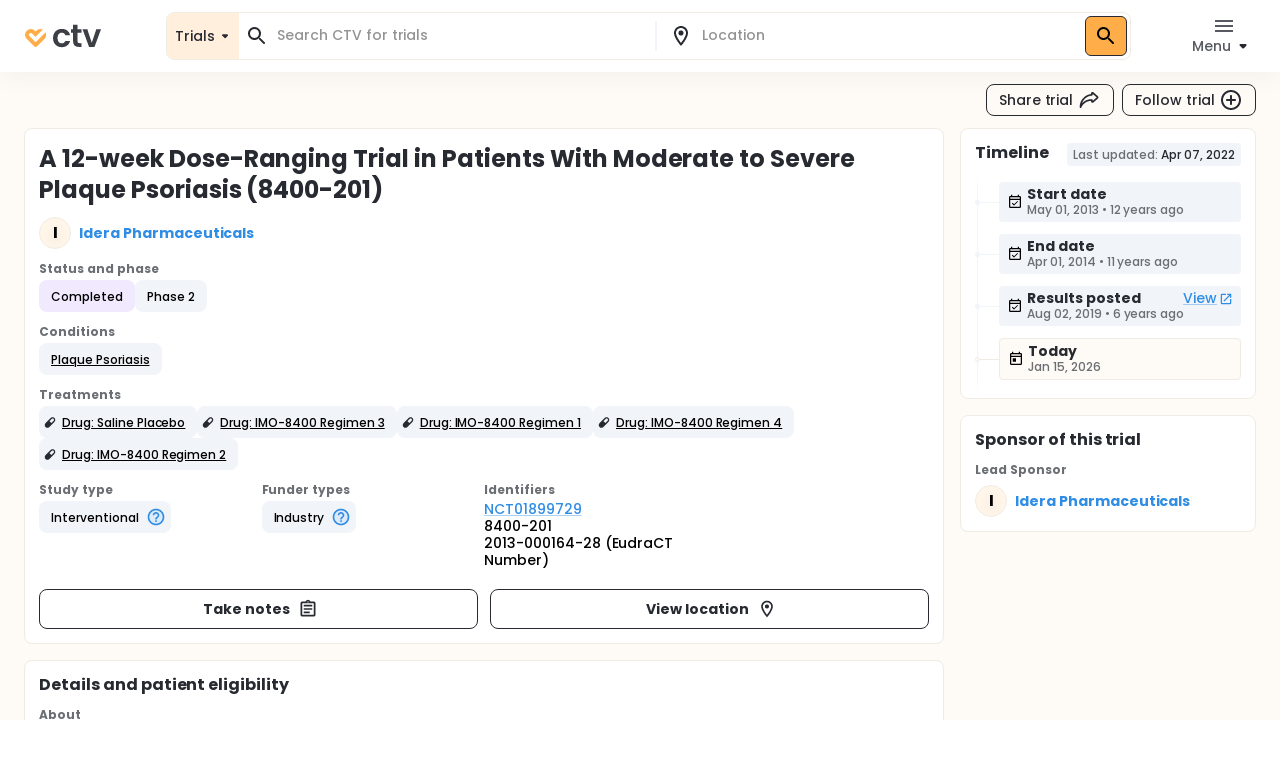

--- FILE ---
content_type: application/javascript
request_url: https://ctv.veeva.com/_next/static/chunks/2373-85c144187cfa86cf.js
body_size: 7839
content:
!function(){try{var e="undefined"!=typeof window?window:"undefined"!=typeof global?global:"undefined"!=typeof self?self:{},t=(new e.Error).stack;t&&(e._sentryDebugIds=e._sentryDebugIds||{},e._sentryDebugIds[t]="1f11c7f3-5dab-4465-a86f-39f866d01b38",e._sentryDebugIdIdentifier="sentry-dbid-1f11c7f3-5dab-4465-a86f-39f866d01b38")}catch(e){}}();"use strict";(self.webpackChunk_N_E=self.webpackChunk_N_E||[]).push([[2373],{26768:function(e,t,n){var a=n(85893),r=n(96788),l=n(61769);t.Z=e=>{let{action:t="pressing Save"}=e;return(0,a.jsxs)(r.Z,{variant:"body2",children:["By ",t,", you agree to CTV’s"," ",(0,a.jsx)(l.Z,{color:"primary",href:"/terms",target:"_blank",sx:{whiteSpace:"nowrap"},children:"Terms of Use"})," ","and"," ",(0,a.jsx)(l.Z,{color:"primary",href:"/privacy",target:"_blank",sx:{whiteSpace:"nowrap"},children:"Privacy Policy"}),"."]})}},66342:function(e,t,n){var a=n(85893),r=n(60990),l=n(96788),o=n(12711);t.Z=e=>{let{graphQLErrors:t}=e;return(0,a.jsx)(a.Fragment,{children:t&&(0,a.jsx)(r.Z,{mb:1,children:(0,a.jsxs)(l.Z,{color:"error",children:["Error: ",t.map(e=>e.message||o.s["default.error"])]})})})}},27351:function(e,t,n){n.d(t,{CP:function(){return g}});var a,r,l=n(85893);n(67294);var o=n(81873),i=n(60990),s=n(38444),c=n(33260),d=n(81219),u=n(42554),p=n(24515),h=n(94035);(a=r||(r={})).STATUS="status",a.LABEL="label",a.VALUE="value",a.LABEL_VALUE="labelValue",a.DATE_RANGE="dateRange";let m={overallStatus:"status",type:"labelValue",funderTypes:"labelValue",withoutPlacebo:"label",phase:"value",allSponsorName:"value",leadSponsorName:"value",departmentName:"value",locationCountry:"value",locationState:"value",healthyVolunteers:"label",hasResults:"label",largeDocTypes:"label",condition:"value",experimentalInterventions:"value",ageGroup:"value",gender:"labelValue",startDateFrom:"dateRange",startDateTo:"dateRange",primaryCompletionDateFrom:"dateRange",primaryCompletionDateTo:"dateRange",firstPostDateFrom:"dateRange",firstPostDateTo:"dateRange",lastUpdatePostDateFrom:"dateRange",lastUpdatePostDateTo:"dateRange"},x=e=>{let{label:t,value:n,onDelete:a,className:r="filled"}=e;return(0,l.jsx)(o.Z,{className:r,clickable:!0,onDelete:a,deleteIcon:(0,l.jsx)(s.Z,{}),sx:{maxWidth:"unset","& .MuiChip-label":{fontSize:"0.75rem",lineHeight:1.333333,fontWeight:"bold"},"& .MuiChip-deleteIcon":{fontSize:"16px"},textDecoration:"none",mr:1},label:(0,l.jsxs)(l.Fragment,{children:[t&&(0,l.jsxs)(l.Fragment,{children:[t,": "]}),(0,l.jsx)(i.Z,{component:"span",sx:{fontWeight:500,"& .subLabel":{fontWeight:500}},children:n})]})})},f=e=>{let{label:t,from:n,to:a,onDelete:r}=e,o="";return n&&a?o="".concat((0,p.p6)(n)," - ").concat((0,p.p6)(a)):n&&!a?o="From ".concat((0,p.p6)(n)):!n&&a&&(o="To ".concat((0,p.p6)(a))),(0,l.jsx)(x,{label:t,value:o,onDelete:r})},y=(e,t)=>!!(Array.isArray(e)&&e.length||Array.isArray(t)&&t.length||!Array.isArray(e)&&(0,h.Z)(new Date(e||""))||!Array.isArray(t)&&(0,h.Z)(new Date(t||""))),g=e=>{let{facetState:t,onDeleteFacetChip:n}=e;return(0,l.jsx)(l.Fragment,{children:Object.keys(t).filter(e=>Object.keys(u.by).includes(e)).map(e=>{let a=t[e];return(Array.isArray(a)?a:[a]).map(t=>{if(t)return(0,l.jsx)(x,{label:void 0,value:t,onDelete:()=>{n(e,t)},className:"siteBlue"},t)})})})};t.ZP=e=>{let{facetState:t,onDeleteFacetChip:n}=e;return(0,l.jsxs)(l.Fragment,{children:[Array.isArray(t.overallStatus)&&t.overallStatus.length>0&&(0,l.jsx)(x,{value:(0,l.jsx)(c.Sn,{facetValue:t.overallStatus,typographyVariant:"body2"}),onDelete:()=>{n("overallStatus")}},"overallStatus"),Object.keys(m).filter(e=>"dateRange"!==m[e]&&"status"!==m[e]).map(e=>{var a;let r=t[e],o=Array.isArray(r)?r:[r],i="labelValue"===m[e],s=(null===(a=d.xB[e])||void 0===a?void 0:a.label)||e;return o.map(t=>{if(!t)return;let a="string"==typeof t?t:t.label;return"label"===m[e]&&(a="healthyVolunteers"===e?"Accepts healthy volunteers":"withoutPlacebo"===e?"Trials without placebo":"hasResults"===e?"Trials with results":"largeDocTypes"===e?"Includes protocol documents":e),(0,l.jsx)(x,{label:i?s:void 0,value:a,onDelete:()=>{n(e,t)}},a)})}),y(t.startDateFrom,t.startDateTo)&&(0,l.jsx)(f,{label:"Start date",from:t.startDateFrom,to:t.startDateTo,onDelete:()=>{n(["startDateFrom","startDateTo"])}}),y(t.primaryCompletionDateFrom,t.primaryCompletionDateTo)&&(0,l.jsx)(f,{label:"End date",from:t.primaryCompletionDateFrom,to:t.primaryCompletionDateTo,onDelete:()=>{n(["primaryCompletionDateFrom","primaryCompletionDateTo"])}}),y(t.firstPostDateFrom,t.firstPostDateTo)&&(0,l.jsx)(f,{label:"First posted",from:t.firstPostDateFrom,to:t.firstPostDateTo,onDelete:()=>{n(["firstPostDateFrom","firstPostDateTo"])}}),y(t.lastUpdatePostDateFrom,t.lastUpdatePostDateTo)&&(0,l.jsx)(f,{label:"Last updated",from:t.lastUpdatePostDateFrom,to:t.lastUpdatePostDateTo,onDelete:()=>{n(["lastUpdatePostDateFrom","lastUpdatePostDateTo"])}})]})}},25013:function(e,t,n){n.d(t,{Z:function(){return x}});var a=n(85893),r=n(67294),l=n(65174),o=n(60990),i=n(81873),s=n(11025),c=n(12549),d=n(48678),u=n(38444),p=n(1937),h=n(24515),m=n(59895);function x(e){let{facetValue:t=[],inputPlaceholder:n="",id:x="id",label:f,noOptionsText:y="No results",optionsLoading:g=!1,options:v,onChange:j,onSearchFilterChange:b,siteSearch:Z=!1,...C}=e,S=(0,d.Z)(),w=(0,l.y)(),[D,T]=(0,r.useState)(""),[k,E]=(0,r.useState)(null),A=!1;return t.length&&(A=!0),(0,a.jsxs)("div",{...C,children:[f&&(0,a.jsx)(o.Z,{mb:.5,children:(0,a.jsx)(o.Z,{className:"facetLabel",children:f})}),A&&(0,a.jsx)(o.Z,{children:t.map(e=>(0,a.jsx)(i.Z,{className:Z&&"siteBlue"||"filled",size:"small",label:e,clickable:!0,onDelete:()=>{let n=[...t],a=n.findIndex(t=>t===e);a>=0&&n.splice(a,1),j&&j(n)},deleteIcon:(0,a.jsx)(u.Z,{}),sx:e=>({width:"100%",justifyContent:"flex-start",marginBottom:e.spacing(1),"& .MuiChip-label":{fontWeight:"normal",flexGrow:1},textDecoration:"none"})},e))}),(0,a.jsx)(s.Z,{id:(0,h.de)({type:"text",name:x}),forcePopupIcon:!1,blurOnSelect:!0,noOptionsText:(0,a.jsx)(o.Z,{textAlign:"center",color:S.palette.grey[500],children:y}),options:v,loading:g,popupIcon:(0,a.jsx)(p.Z,{}),renderOption:(e,t)=>(0,a.jsxs)("li",{...e,style:{display:"flex"},children:[(0,a.jsx)(o.Z,{flexGrow:1,children:t.name}),(0,a.jsx)(o.Z,{ml:1,sx:e=>({color:e.palette.grey[600]}),children:(0,h.Jd)(t.count)})]}),getOptionLabel:e=>e.name,renderInput:e=>(0,a.jsx)(c.Z,{...e,margin:"none",inputProps:{...e.inputProps,placeholder:n}}),inputValue:D,onInputChange:(e,t)=>{T(t),b&&b(t||"")},value:k,onChange:(e,n)=>{E(null),T(""),b&&b(""),!("string"!=typeof(null==n?void 0:n.name)||t.includes(null==n?void 0:n.name))&&j&&j([...t,null==n?void 0:n.name])},sx:Z&&{"&:hover .MuiOutlinedInput-notchedOutline":{borderColor:m.O9.navyBlue.dark,borderWidth:"1px"},"&.Mui-focused .MuiOutlinedInput-notchedOutline":{color:"inherit",borderColor:m.O9.navyBlue.dark,borderWidth:"2px"}}||{},filterOptions:e=>e,classes:{popupIndicatorOpen:w.popupIndicatorOpen,paper:w.paper,option:w.option,listbox:w.listbox}})]})}},22875:function(e,t,n){var a=n(85893),r=n(60990),l=n(6897),o=n(17254),i=n(51778),s=n(31121),c=n(18195),d=n(59895);t.Z=e=>{let{label:t,id:n,options:u,onChange:p,facetValue:h,siteSearch:m=!1}=e;return(0,a.jsxs)(r.Z,{children:[(0,a.jsx)(r.Z,{className:"facetLabel",children:t}),(0,a.jsx)(r.Z,{children:(0,a.jsx)(a.Fragment,{children:(0,a.jsx)(l.Z,{children:(0,a.jsx)(o.Z,{id:n||void 0,value:h,onChange:e=>{p(e.currentTarget.value)},children:u.map(e=>(0,a.jsx)(i.Z,{value:e,control:(0,a.jsx)(s.Z,{checkedIcon:m&&(0,a.jsx)(c.Z,{stroke:d.O9.navyBlue.dark,"stroke-width":3})||void 0,sx:{py:.5,pr:.5}}),label:e,sx:{"& .MuiFormControlLabel-label":{top:"0px"}}}))})})})})]})}},33260:function(e,t,n){n.d(t,{Sn:function(){return v},UR:function(){return g},hz:function(){return j}});var a=n(85893);n(67294);var r=n(60990),l=n(96788),o=n(51778),i=n(12166),s=n(56894),c=n(77069),d=n(24022),u=n(29204),p=n(42311),h=n(74917),m=n(81219),x=n(24515),f=n(91065),y=n(40886);let g=e=>{let t=0;e.forEach(e=>{"option"===e.type&&t++});let n=null,a=(0,m.pe)(e);return 1===a.length&&Object.keys(m.Vu).reduce((e,t)=>(m.Vu[t].category===a[0]&&e++,e),0)===t&&(n=a[0]),{count:t,subLabelOverride:n}},v=e=>{let{facetValue:t,typographyVariant:n="body1"}=e,o="Status",{count:i,subLabelOverride:s}=g(t),c=(0,a.jsx)(a.Fragment,{children:o});return t&&t.length&&(c=1===t.length?"string"==typeof t[0]?(0,a.jsxs)(a.Fragment,{children:[(0,a.jsx)("b",{children:"".concat(o,":")}),"\xa0",(0,a.jsx)("span",{className:"subLabel",children:"".concat(t[0])})]}):(0,a.jsxs)(a.Fragment,{children:[(0,a.jsx)("b",{children:"".concat(o,":")}),"\xa0",(0,a.jsx)("span",{className:"subLabel",children:"".concat(t[0].label)})]}):(0,a.jsxs)(r.Z,{display:"flex",alignItems:"center",children:[c,s?(0,a.jsxs)(a.Fragment,{children:[":","\xa0",(0,a.jsx)("span",{className:"subLabel",children:s})]}):(0,a.jsx)(r.Z,{display:"flex",alignItems:"center",justifyContent:"center",sx:e=>({marginLeft:e.spacing(1),width:e.spacing(3),height:e.spacing(3),background:e.palette.common.black,borderRadius:"50%",color:e.palette.primary.main,textAlign:"center",fontSize:"10px"}),children:i})]})),(0,a.jsx)(r.Z,{className:"buttonLabel",sx:{fontWeight:1===i?500:700},children:(0,a.jsx)("div",{className:"buttonLabelText",children:(0,a.jsx)(l.Z,{variant:n,fontWeight:"bold",component:"span",children:c})})})},j=e=>{let{options:t,statusValue:n,setStatusValue:l,onChange:g}=e,{appState:v,dispatch:j}=(0,h.b)(),b=(e,a)=>{let r=[...n];a?t.filter(t=>t.category===e.value).forEach(e=>{r.some(t=>t.value===e.value&&t.type===e.type)||r.push(e)}):r=r.filter(t=>t.category!==e.value),l(r),g&&g()},Z=(e,t)=>{let a=[...n];if(t)a.push(e);else{let t=a.findIndex(t=>t.value===e.value);if(a.splice(t,1),!a.some(t=>t.category===e.category&&t.type===y.lu.option)){let t=a.findIndex(t=>t.category===e.category&&t.type===y.lu.category);t>=0&&a.splice(t,1)}}l(a),g&&g()},C=(e,n,l)=>{let s=e.label,c=e.value,d=e.count,u=!1,p=!1;if(e.type===y.lu.category){let e=(0,m.ZO)(t,c,n);(e===f.NS.all||e===f.NS.partial)&&(u=!0,e===f.NS.partial&&(p=!0))}else e.type===y.lu.option&&(u=null!=n&&!!n.length&&n.findIndex(e=>e.value===c)>=0);return(0,a.jsx)(o.Z,{sx:{minWidth:"100%",margin:0,flexGrow:1,padding:"4px 0 4px 4px",display:"Completed"===e.value&&e.type===y.lu.option?"none":void 0,"& .MuiFormControlLabel-label":{width:"100%"}},control:(0,a.jsx)(i.Z,{style:{padding:"0 4px"},checked:u,indeterminate:p,onChange:e.type===y.lu.option?l:(t,n)=>{b(e,!!p||n)}}),label:(0,a.jsxs)(r.Z,{display:"flex",children:[(0,a.jsx)(r.Z,{flexGrow:1,children:s}),(0,a.jsx)(r.Z,{sx:e=>({color:e.palette.grey[400]}),children:(0,x.Jd)(d)})]})})},S={};return t.forEach(e=>{void 0===S[e.category]&&(S[e.category]={categoryOptions:[],individualOptions:[]}),e.type===y.lu.category?S[e.category].categoryOptions.push(e):S[e.category].individualOptions.push(e)}),(0,a.jsxs)(r.Z,{children:[(0,a.jsx)(r.Z,{className:"facetLabel",children:"Status"}),(0,a.jsx)(r.Z,{children:(0,a.jsx)(s.Z,{children:Object.keys(S).map((e,t)=>{var l,o;return"Completed"===e?(0,a.jsxs)(r.Z,{sx:{pl:"28px"},children:[S[e].categoryOptions.map((e,t)=>(0,a.jsx)(r.Z,{children:C(e,n,t=>{Z(e,t.currentTarget.checked)})},t)),(0,a.jsx)(r.Z,{children:S[e].individualOptions.map((e,t)=>(0,a.jsx)(r.Z,{children:C(e,n,t=>{Z(e,t.currentTarget.checked)})},t))})]},t):(0,a.jsxs)(c.Z,{disableGutters:!0,elevation:0,square:!0,sx:{"&:before":{display:"none"}},expanded:(null===(o=v.session)||void 0===o?void 0:null===(l=o["studySearchStatus".concat(e,"Expanded")])||void 0===l?void 0:l.value)==="true",children:[(0,a.jsx)(d.Z,{expandIcon:(0,a.jsx)(p.Z,{onClick:()=>{var t,n;j({type:"UPDATE_SESSION",data:{["studySearchStatus".concat(e,"Expanded")]:{value:(null===(n=v.session)||void 0===n?void 0:null===(t=n["studySearchStatus".concat(e,"Expanded")])||void 0===t?void 0:t.value)==="true"?"false":"true"}}})}}),sx:{margin:0,padding:0,minHeight:"unset",flexDirection:"row-reverse","& .MuiAccordionSummary-expandIconWrapper":{pr:.5},"& .MuiAccordionSummary-expandIconWrapper.Mui-expanded":{transform:"rotate(90deg)"},"& .MuiAccordionSummary-content":{marginTop:0,marginBottom:0}},children:S[e].categoryOptions.map((e,t)=>(0,a.jsx)(r.Z,{flexGrow:1,children:C(e,n,t=>{Z(e,t.currentTarget.checked)})},t))}),(0,a.jsx)(u.Z,{sx:{margin:0,padding:0},children:(0,a.jsx)(r.Z,{sx:{pl:"40px"},children:S[e].individualOptions.map((e,t)=>(0,a.jsx)(r.Z,{children:C(e,n,t=>{Z(e,t.currentTarget.checked)})},t))})})]},t)})})})]})}},45024:function(e,t,n){var a=n(85893),r=n(67294),l=n(61730),o=n(88196),i=n(92365),s=n(96788),c=n(52857),d=n(40110),u=n(60990),p=n(68573),h=n(12549),m=n(96727),x=n(84677),f=n(75007),y=n(80736),g=n(74841),v=n(18745),j=n(66342),b=n(74917),Z=n(50319),C=n(74231),S=n(80044),w=n(36818),D=n(87056),T=n(12711),k=n(24515),E=n(91065),A=n(91817),O=n(11163),P=n(39424),L=n(26768),F=n(59895);let I=C.Ry({email:C.Z_().email(T.s["login.emailInvalidError"]).required(T.s["login.emailRequiredError"]),name:C.Z_().required(T.s["validation.saveSearchName"])});t.Z=e=>{let{open:t,onClose:n,routerQueryQuery:C,context:N="study-search"}=e,{appState:{me:R}}=(0,b.b)(),W=(0,v.Z)(),V=(0,O.useRouter)(),U=(0,l.Z)(W.breakpoints.down("md")),[_,B]=(0,r.useState)(!1),[M,z]=(0,r.useState)(T.s["toast.addSavedSearch"]),[H,G]=(0,r.useState)(!1),[q,{loading:J,error:Q}]=(0,Z.D)(D.WR,{refetchQueries:[w.$J]}),K=Q&&(null==Q?void 0:Q.graphQLErrors),Y=(0,S.TA)({initialValues:{email:(null==R?void 0:R.username)||"",name:C||""},enableReinitialize:!0,validationSchema:I,validateOnMount:!0,onSubmit:async e=>{let t=e.email,a=e.name;if(!t||!a)return;let r=T.s["toast.addSavedSearch"];if(null==R?void 0:R.username){let{data:e}=await q({variables:{email:t,name:a,searchCriteria:"".concat(window.location.pathname).concat(window.location.search)}});e&&(Y.resetForm(),n(),z(r),G(!0))}else{let e="".concat(window.location.pathname).concat(window.location.search,"&autoSave=true&saveSearchName=").concat(encodeURIComponent(a));B(!0);let r=await (0,A.AW)(t,e,!1);B(!1),r.ok||P.uT("initiate-passwordless-login SaveSearchDialog non-200 response ".concat(r.status||""),{level:"error"});let{message:l}=await r.json();"Success"!==l&&P.uT("initiate-passwordless-login SaveSearchDialog non-Success response: ".concat(l||""),{level:"error"}),r.ok&&"Success"===l&&V.push("/verify-email"),Y.resetForm(),n()}}});return(0,a.jsxs)(a.Fragment,{children:[(0,a.jsx)(o.Z,{open:t,maxWidth:"xs",fullWidth:!0,fullScreen:U,onClose:n,children:(0,a.jsxs)("form",{onSubmit:Y.handleSubmit,children:[(0,a.jsxs)(i.Z,{id:"form-dialog-title",children:[(0,a.jsx)(s.Z,{variant:"h4",fontWeight:"bold",mr:6,children:"Save search"}),(0,a.jsx)(c.Z,{id:(0,k.de)({type:"button",name:"closeSaveSearchDialog"}),onClick:n,children:(0,a.jsx)(y.Z,{})})]}),(0,a.jsxs)(d.Z,{children:[(0,a.jsxs)(u.Z,{mb:1,children:["You will be notified when new ","site-search"===N?"sites":"trials"," match your search criteria."]}),(0,a.jsxs)(p.ZP,{container:!0,spacing:0,children:[K&&(0,a.jsx)(p.ZP,{item:!0,xs:12,children:(0,a.jsx)(j.Z,{graphQLErrors:K})}),(!(null==R?void 0:R.username)||Y.errors.email)&&(0,a.jsx)(p.ZP,{item:!0,xs:12,children:(0,a.jsx)(h.Z,{fullWidth:!0,id:"email",name:"email",label:"Email",type:"email",autoFocus:!0,value:Y.values.email,onChange:Y.handleChange,onBlur:Y.handleBlur,error:Y.touched.email&&!!Y.errors.email,helperText:Y.touched.email&&Y.errors.email})}),(0,a.jsx)(p.ZP,{item:!0,xs:12,children:(0,a.jsx)(h.Z,{fullWidth:!0,id:"name",name:"name",label:"Name your Search",type:"name",value:Y.values.name,onChange:Y.handleChange,onBlur:Y.handleBlur,error:Y.touched.name&&!!Y.errors.name,helperText:Y.touched.name&&Y.errors.name})}),!(null==R?void 0:R.username)&&(0,a.jsx)(p.ZP,{item:!0,xs:12,pt:1,children:(0,a.jsx)(L.Z,{})})]})]}),(0,a.jsx)(m.Z,{children:(0,a.jsx)(x.Z,{type:"submit",id:(0,k.de)({type:"button",name:"saveSaveSearchDialog"}),disabled:!Y.isValid||J||_,variant:"contained",color:"primary",children:"Save"})})]})}),(0,a.jsx)(f.Z,{anchorOrigin:{vertical:"top",horizontal:"right"},open:H,autoHideDuration:E.eS,onClose:()=>{G(!1)},action:(0,a.jsx)(F.bk,{handleClose:()=>{G(!1)}}),message:(0,a.jsxs)(u.Z,{display:"flex",children:[(0,a.jsx)(g.Z,{fontSize:"small"}),(0,a.jsx)(u.Z,{ml:1,children:M})]})})]})}},26766:function(e,t,n){n.r(t);var a=n(85893),r=n(67294),l=n(61730),o=n(88196),i=n(92365),s=n(96788),c=n(52857),d=n(40110),u=n(60990),p=n(96727),h=n(84677),m=n(75007),x=n(80736),f=n(74841),y=n(18745),g=n(50319),v=n(11825),j=n(91065),b=n(87056),Z=n(12711),C=n(24515),S=n(59895);t.default=e=>{let{open:t,onClose:n,dialogTitle:w,url:D=window.location.href}=e,T=(0,y.Z)(),k=(0,l.Z)(T.breakpoints.down("md")),[E,{data:A,error:O,loading:P}]=(0,g.D)(b.Gx),[L,F]=(0,r.useState)("");return(0,r.useEffect)(()=>{(null==A?void 0:A.addTinyUrl)||O||!t?O&&F("Error"):E({variables:{url:D}})},[t]),(0,a.jsx)(a.Fragment,{children:(0,a.jsxs)(o.Z,{open:t,maxWidth:"xs",fullWidth:!0,fullScreen:k,onClose:n,children:[(0,a.jsxs)(i.Z,{id:"form-dialog-title",children:[(0,a.jsx)(s.Z,{variant:"h4",fontWeight:"bold",children:w}),(0,a.jsx)(c.Z,{id:(0,C.de)({type:"button",name:"closeShareModal"}),onClick:n,children:(0,a.jsx)(x.Z,{})})]}),(0,a.jsx)(d.Z,{sx:{display:"flex",alignItems:"center",justifyContent:"center"},children:(0,a.jsx)(u.Z,{display:"flex",flexDirection:"column",mt:1,alignItems:"center",children:(null==A?void 0:A.addTinyUrl)||"Loading..."})}),(0,a.jsx)(p.Z,{sx:{justifyContent:"center"},children:(0,a.jsx)(h.Z,{disabled:P,variant:"contained",color:"primary",endIcon:(0,a.jsx)(v.Z,{}),onClick:()=>{(null==A?void 0:A.addTinyUrl)&&navigator.clipboard.writeText(null==A?void 0:A.addTinyUrl).then(()=>{F(Z.s["toast.copied"])}).catch(()=>{F("Error while copying")})},children:"Copy link"})}),(0,a.jsx)(m.Z,{open:!!L,autoHideDuration:j.eS,onClose:()=>{F("")},action:(0,a.jsx)(S.bk,{handleClose:()=>{F("")}}),message:(0,a.jsxs)(u.Z,{display:"flex",children:[(0,a.jsx)(f.Z,{fontSize:"small"}),(0,a.jsx)(u.Z,{ml:1,children:L})]}),anchorOrigin:{vertical:"top",horizontal:"right"}})]})})}},84046:function(e,t,n){var a=n(85893),r=n(67294),l=n(60990),o=n(61769);t.Z=e=>{let{studySynonyms:t}=e,[n,i]=(0,r.useState)(!1);if(!t.length)return null;let s=t.reduce((e,t)=>e+(t.synonyms||[]).length||0,0);return(0,a.jsxs)(l.Z,{mb:2,sx:e=>({color:e.palette.grey[800]}),children:[(0,a.jsxs)(l.Z,{children:["Also searched for"," ",(0,a.jsx)(l.Z,{component:"span",fontWeight:"bold",children:s})," ","synonym",s>1?"s":"","."," ",!n&&(0,a.jsx)(o.Z,{sx:{cursor:"pointer",position:"relative"},onClick:()=>{i(!0)},children:"View"})]}),n&&(0,a.jsx)(l.Z,{mb:1,children:t.map(e=>{var t;return(0,a.jsxs)(l.Z,{mt:1,children:[e.key||"",":"," ",(0,a.jsx)(l.Z,{fontWeight:"bold",component:"span",children:null===(t=e.synonyms)||void 0===t?void 0:t.join(", ")})]})})}),(0,a.jsx)(l.Z,{children:n&&(0,a.jsx)(o.Z,{sx:{cursor:"pointer",position:"relative"},onClick:()=>{i(!1)},children:"Hide"})})]})}},71191:function(e,t,n){n.d(t,{Z:function(){return r}});var a=n(67294);function r(){let[e,t]=(0,a.useState)({width:void 0,height:void 0});return(0,a.useEffect)(()=>{function e(){t({width:window.innerWidth,height:window.innerHeight})}return window.addEventListener("resize",e),e(),()=>window.removeEventListener("resize",e)},[]),e}},43975:function(e,t,n){var a=n(85893);let r=(0,n(67294).memo)(e=>(0,a.jsx)("svg",{width:"24",height:"24",viewBox:"0 0 24 24",fill:"none",xmlns:"http://www.w3.org/2000/svg",...e,children:(0,a.jsx)("path",{"fill-rule":"evenodd","clip-rule":"evenodd",d:"M3.49498 20.1075H3.49499L3.50249 20.0925C3.80249 20.0925 4.07999 19.935 4.22999 19.665C4.24324 19.6429 4.25389 19.6182 4.26499 19.5925C4.27275 19.5745 4.28074 19.556 4.28999 19.5375C4.41749 19.2375 4.55999 18.945 4.71749 18.66C5.69249 16.8825 7.05749 15.4575 8.76749 14.415C9.83249 13.77 10.9875 13.32 12.2025 13.0725C12.495 13.0125 12.78 12.96 13.1025 12.93C13.2525 12.9075 13.41 12.8925 13.56 12.885C13.607 12.8826 13.6534 12.8796 13.7003 12.8764C13.8031 12.8696 13.909 12.8625 14.0325 12.8625V12.99V13.3575C14.055 13.9575 14.3325 14.4 14.8575 14.6775C15.06 14.7825 15.27 14.835 15.495 14.835C15.5925 14.835 15.6975 14.8275 15.795 14.805C16.0275 14.7525 16.245 14.6475 16.44 14.475L16.9275 14.0475C16.9275 14.0475 19.95 11.3775 20.9175 10.53C21.2475 10.245 21.435 9.825 21.435 9.3825C21.435 8.94 21.24 8.52 20.91 8.2275C20.25 7.6575 19.605 7.0875 18.9525 6.51L17.4075 5.145L17.4074 5.1449C17.0849 4.85993 16.7625 4.57497 16.44 4.2975C16.1625 4.0575 15.855 3.9375 15.525 3.9375C15.345 3.9375 15.15 3.975 14.9625 4.05C14.415 4.2675 14.0325 4.815 14.0325 5.415V6.045C13.665 6.09 13.29 6.15 12.8925 6.2325C11.8425 6.4575 10.83 6.81 9.87749 7.29C7.96499 8.2575 6.35999 9.6375 5.11499 11.4C3.74999 13.335 2.93249 15.54 2.69999 17.9625C2.66249 18.33 2.63999 18.7275 2.63999 19.2C2.63999 19.26 2.64749 19.32 2.65499 19.38C2.70749 19.74 2.97749 20.0325 3.32999 20.0925C3.38999 20.1075 3.44248 20.1075 3.49498 20.1075ZM14.985 7.6575C15.3825 7.6125 15.6975 7.275 15.72 6.87H15.7125V5.9175L19.65 9.39L15.7125 12.8625V12.0525C15.7125 11.94 15.6975 11.85 15.6675 11.76C15.555 11.415 15.24 11.1825 14.8725 11.175H14.5575H13.9875C13.7625 11.1825 13.5375 11.1975 13.3125 11.2125C13.215 11.2238 13.1156 11.235 13.0162 11.2463C12.9168 11.2575 12.8175 11.2688 12.72 11.28L12.6225 11.295C12.2925 11.3325 11.9625 11.3925 11.6325 11.4675C10.59 11.7 9.57749 12.0675 8.63249 12.555C7.23749 13.275 5.99999 14.235 4.94999 15.4125C5.33999 14.25 5.90249 13.17 6.62999 12.1875C7.58249 10.8975 8.75999 9.84 10.14 9.06C11.0775 8.52 12.09 8.13 13.155 7.8975C13.515 7.8225 13.8825 7.755 14.2425 7.7175C14.3062 7.71375 14.37 7.70812 14.4337 7.7025C14.4975 7.69687 14.5612 7.69125 14.625 7.6875L14.985 7.6575Z",fill:"#272A30"})}));t.Z=r},42554:function(e,t,n){n.d(t,{Ek:function(){return a},T:function(){return s},T3:function(){return l},by:function(){return i},hn:function(){return o},o:function(){return p},uP:function(){return c},uT:function(){return d},xB:function(){return u}});var a,r=n(39424);(a||(a={})).SEARCH="Keywords and location";let l=["10 miles","25 miles","50 miles","100 miles","250 miles"],o={near:void 0,radius:void 0,employerName:[],country:[],condition:[]},i={employerName:!0,country:!0,condition:!0};function s(e,t){let n=t.near,a=t.radius,l={...e},o={...t};if(Object.keys(o).map(e=>{Object.keys(i).includes(e)||delete o[e]}),n){var s,c;(null===(s=n.location)||void 0===s?void 0:s.lat)&&(null===(c=n.location)||void 0===c?void 0:c.lon)?l.geoSearch={latitude:n.location.lat,longitude:n.location.lon,distance:parseInt(a||"",10)||25}:r.uT('site-search "near" facet provided without location lat/lon ',{level:"error"})}return l.facetFilter=o,{updatedQuery:l,updatedFacetState:o}}function c(e){let{query:t,selectedFacetState:n,page:a,dateFrom:r,dateTo:l}=e,o="",i="",s="",c="";return Object.keys(n).length&&(o="&facets=".concat(encodeURIComponent(JSON.stringify(n)))),(a||0)>1&&(i="&page=".concat(a)),r&&(s="&dateFrom=".concat(r)),l&&(c="&dateTo=".concat(l)),"query=".concat(t).concat(o).concat(i).concat(s).concat(c)}function d(e){return Object.keys(e).filter(t=>Array.isArray(e[t])?!!e[t].length:(e[t],!0)).length}let u={employerName:{label:"Parent organization",inputPlaceholder:"Search for a parent organization",sortOrder:1},country:{label:"Country",inputPlaceholder:"Search for a country",sortOrder:2},condition:{label:"Conditions",inputPlaceholder:"Search for a condition",sortOrder:3}};function p(e,t){let n={...e};switch(t.type){case"RESET":return{...o};case"REPLACE_ALL":return t.data;case"REPLACE_FACET":return n[t.data.name]=t.data.value,n;case"REPLACE_NEAR":return n.near=t.data.value,n;case"REPLACE_RADIUS":return n.radius=t.data.value,n;default:throw Error()}}}}]);